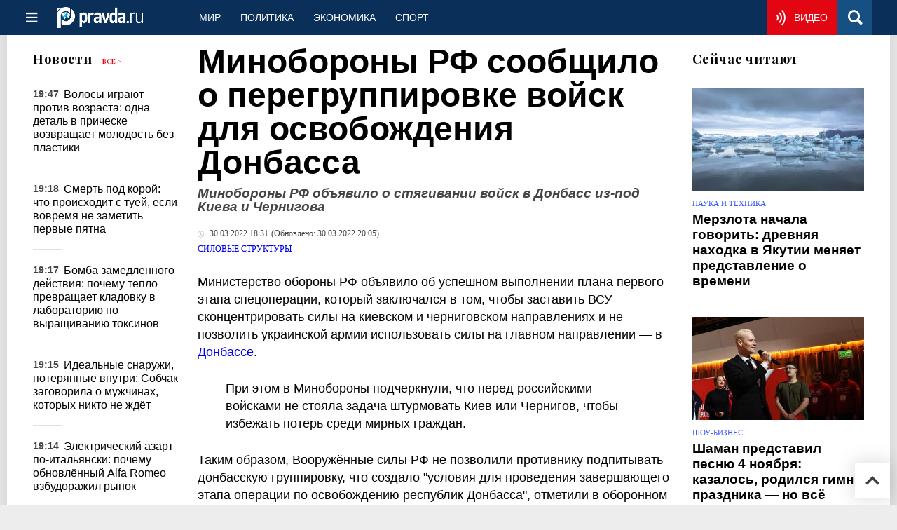

--- FILE ---
content_type: text/html
request_url: https://military.pravda.ru/news/1694584-minoborony/
body_size: 25673
content:
<!DOCTYPE html>
<html lang="ru" class="no-js" prefix="og: https://ogp.me/ns# fb: https://ogp.me/ns/fb# article: https://ogp.me/ns/article# profile: https://ogp.me/ns/profile# video: https://ogp.me/ns/video#">
    <head>
        <meta charset="utf-8">
        <meta name="viewport" content="width=device-width, initial-scale=1">
        <meta name="theme-color" content="#0a305a">
        <meta http-equiv="X-UA-Compatible" content="IE=edge">
        <meta name="msvalidate.01" content="13A7C501677A3DFC5E4A9747C802BFD9">
        <meta name="verify-v1" content="wFXlfD8ory0rg75F2j4lTejg4irxSLwX500ilHKJwlY=">
        <meta name="pmail-verification" content="f782bbafa506f1851028f28c1987e76b">
        <meta name="yandex-verification" content="7367d7d828b17c1c">
        <meta name="y_key" content="0594f1f446fc2d3d">
        <meta name="google-site-verification" content="googled52d3af475e970bc">
                    <meta name="robots" content="max-image-preview:large">
                <meta name="HandheldFriendly" content="true">
        <meta name="MobileOptimized" content="width">
                        <meta name="p:domain_verify" content="994f40be6235d4ac25637a1b4455c522">
                <link rel="alternate" type="application/rss+xml" title="Аналитика и новости Правда.ру"
      href="https://www.pravda.ru/export.xml"/>
<link rel="alternate" type="application/rss+xml" title="Силовые структуры" href="https://www.pravda.ru/military/export.xml">
                        <link rel="alternate" href="https://www.pravda.ru/" hreflang="x-default">
        <link rel="alternate" href="https://www.pravda.ru/" hreflang="ru-ru">
        <link rel="alternate" href="https://english.pravda.ru" hreflang="en-us">
        <link rel="alternate" href="https://deutsch.pravda.ru/" hreflang="de-de">
        <link rel="alternate" href="https://port.pravda.ru" hreflang="pt-br">
        <link rel="alternate" href="https://france.pravda.ru" hreflang="fr-fr">
        <link rel="alternate" href="https://es.pravda.ru/" hreflang="es-es">
                <title>Минобороны РФ сообщило о перегруппировке войск для освобождения Донбасса</title>
                        <link rel="canonical" href="https://military.pravda.ru/news/1694584-minoborony/">
                                <link rel="image_src" href="https://img.pravda.ru/image/preview/article/5/8/4/1694584_amp.jpeg">
                                <meta name="twitter:site" content="@PravdaRu">
                                <meta name="twitter:creator" content="@PravdaRu">
                                <meta name="title" content="Минобороны РФ сообщило о перегруппировке войск для освобождения Донбасса">
                                <meta name="twitter:title" content="Минобороны РФ сообщило о перегруппировке войск для освобождения Донбасса">
                                <meta name="description" content="Министерство обороны РФ объявило об успешном выполнении плана первого этапа спецоперации, который заключался в том, чтобы заставить ВСУ сконцентрировать силы на">
                                <meta name="twitter:description" content="Министерство обороны РФ объявило об успешном выполнении плана первого этапа спецоперации, который заключался в том, чтобы заставить ВСУ сконцентрировать силы на">
                                <meta name="twitter:card" content="summary_large_image">
                                <meta name="image_src" content="https://img.pravda.ru/image/preview/article/5/8/4/1694584_amp.jpeg">
                                <meta name="twitter:image" content="https://img.pravda.ru/image/preview/article/5/8/4/1694584_amp.jpeg">
                                <meta name="author" content="Игорь Рябов">
                                <meta property="fb:app_id" content="218074068257314">
                                <meta property="og:site_name" content="Правда.Ру">
                                <meta property="fb:pages" content="1098265950253633,1681323735456183,108088759217229,1027076390673903,107581676342178,715318548633973,608023116045038,150939555488155,241186509901393,272899953559024,203377376374367,10150101036770125,512182562464920,332370149471">
                                <meta property="og:title" content="Минобороны РФ сообщило о перегруппировке войск для освобождения Донбасса">
                                <meta property="og:description" content="Министерство обороны РФ объявило об успешном выполнении плана первого этапа спецоперации, который заключался в том, чтобы заставить ВСУ сконцентрировать силы на">
                                <meta property="og:url" content="https://military.pravda.ru/news/1694584-minoborony/">
                                <meta property="og:image" content="https://img.pravda.ru/image/preview/article/5/8/4/1694584_amp.jpeg">
                                <meta property="og:image:width" content="1200">
                                <meta property="og:image:height" content="900">
                                <meta property="og:type" content="article">
                                <meta property="og:locale" content="ru-RU">
                                <meta property="article:published_time" content="2022-03-30T15:31:00Z">
                                <meta property="article:modified_time" content="2022-03-30T17:05:38Z">
                                <meta property="article:section" content="Силовые структуры">
                                <meta property="article:tag" content="киев">
                                <meta property="article:tag" content="украина">
                                <meta property="article:tag" content="донбасс">
                                <meta property="article:tag" content="всу">
                                <meta property="article:tag" content="спецоперация на украине">
                                <meta property="article:tag" content="чернигов">
                
        <link rel="shortcut icon" href="https://www.pravda.ru/favicon.ico">
        <link rel="apple-touch-icon" href="https://www.pravda.ru/pix/apple-touch-icon.png">
        
    <link rel="stylesheet" href="https://cdn.newsteam-hub.ru/pravda/css/new/000_reset.min.css" type="text/css">
    <link rel="stylesheet" href="https://cdn.newsteam-hub.ru/pravda/css/new/002_menu.min.css" type="text/css">
<link rel="preload" href="https://www.pravda.ru/css/new/004_global.min.css" as="style" onload="this.onload=null;this.rel='stylesheet'"><link rel="preload" href="https://www.pravda.ru/css/new/001_fonts.min.css" as="style" onload="this.onload=null;this.rel='stylesheet'"><link rel="preload" href="https://www.pravda.ru/css/new/000_icons.min.css" as="style" onload="this.onload=null;this.rel='stylesheet'"><link rel="preload" href="https://www.pravda.ru/css/new/005_news.min.css" as="style" onload="this.onload=null;this.rel='stylesheet'"><noscript>
                    <link rel="stylesheet" href="https://www.pravda.ru/css/new/004_global.min.css">
                    <link rel="stylesheet" href="https://www.pravda.ru/css/new/001_fonts.min.css">
                    <link rel="stylesheet" href="https://www.pravda.ru/css/new/000_icons.min.css">
                    <link rel="stylesheet" href="https://www.pravda.ru/css/new/005_news.min.css">
    </noscript>        		<!--noindex-->
    <!-- sf#396 -->
    <link rel="dns-prefetch" href="//fonts.googleapis.com">
<link rel="dns-prefetch" href="//fonts.gstatic.com">
<link rel="dns-prefetch" href="//img.pravda.ru">

<link rel="preconnect" href="https://fonts.googleapis.com">
<link rel="preconnect" href="https://fonts.gstatic.com" crossorigin>
<link rel="preconnect" href="https://img.pravda.ru">

<link rel="preload" href="/fonts/PlayfairDisplay-Bold.woff2" as="font" type="font/woff2" crossorigin>
<link rel="preload" href="/fonts/pravdaru-icons.woff" as="font" type="font/woff" crossorigin>
<link rel="modulepreload" href="https://cdn.newsteam-hub.ru/pravda/js/modules/base.min.js">
<link rel="modulepreload" href="https://cdn.newsteam-hub.ru/pravda/js/modules/utils.min.js">
<link rel="modulepreload" href="https://cdn.newsteam-hub.ru/pravda/js/002_main.min.js">

<script>
var adfoxBiddersMap = {
"otm": "2972230",
"betweenDigital": "3001501",
"myTarget": "3001621",
"Gnezdo": "3001632",
"buzzoola": "3268079",
"adriver": "3283630",
 "sape": "3372337",
"viqeo": "3373011",
"adfox_yandex_adplay-adv": "3200902"
};

 var userTimeout = 900;
  var adUnits = [];

if (window.innerWidth < 1024) {

	var adUnits = [
 {
    "code": "adfox_171330426036014095",
    "sizes": [
      [
        300,
        250
      ],
      [
        300,
        300
      ],
      [
        320,
        100
      ],
      [
        320,
        50
      ],
      [
        250,
        250
      ]
    ],
    "bids": [
      {
        "bidder": "otm",
        "params": {
          "placementId": "60651"
        }
      },
      {
        "bidder": "betweenDigital",
        "params": {
          "placementId": "4717287"
        }
      },
       {
        "bidder": "Gnezdo",
        "params": {
          "placementId": "369671"
        }
      },
     {
        "bidder": "myTarget",
        "params": {
          "placementId": "1352092"
        }
      },
     {
        "bidder": "buzzoola",
        "params": {
          "placementId": "1286664"
        }
      },
      {
        "bidder": "adriver",
        "params": {
          "placementId": "22:pravdaru_300x250_st_m"
        }
      }
    ]
  }
];	
}

window.YaHeaderBiddingSettings = {
   biddersMap: adfoxBiddersMap,
   adUnits: adUnits,
   timeout: userTimeout,
};
</script>

<script>
window.Ya || (window.Ya = {});
window.yaContextCb = window.yaContextCb || [];
window.Ya.adfoxCode || (window.Ya.adfoxCode = {});
window.Ya.adfoxCode.hbCallbacks || (window.Ya.adfoxCode.hbCallbacks = []);
</script>

<script>
var pravdaScrollOptions = {
  "yaCounters": [11268325]
};
</script>

<meta name="zen-verification" content="4keBm6WlsnVyqYPNyLMFoqFMHV87n9c31QXHroSI9GYXvp3CYtrm5CQFlk80II2S" />
    <!-- end of sf#396 -->
	<!--/noindex-->
        </head>
    <body class="pushable">
                <script type="application/ld+json">[{"@context":"https:\/\/schema.org","@type":"NewsArticle","mainEntityOfPage":{"@type":"WebPage","@id":"https:\/\/military.pravda.ru\/news\/1694584-minoborony\/"},"name":"Минобороны РФ объявило о стягивании войск в Донбасс из-под Киева и Чернигова","url":"https:\/\/military.pravda.ru\/news\/1694584-minoborony\/","headline":"Минобороны РФ объявило о стягивании войск в Донбасс из-под Киева и Чернигова","articleBody":"Министерство обороны РФ объявило об успешном выполнении плана первого этапа спецоперации, который заключался в том, чтобы заставить ВСУ сконцентрировать силы на киевском и черниговском направлениях и не позволить украинской армии использовать силы на главном направлении &amp;mdash; в Донбассе.\r\n\r\n\r\n\r\nПри этом в Минобороны подчеркнули, что перед российскими войсками не стояла задача штурмовать Киев или Чернигов, чтобы избежать потерь среди мирных граждан.\r\n\r\n\r\n\r\nТаким образом, Вооружённые силы РФ не позволили противнику подпитывать донбасскую группировку, что создало &quot;условия для проведения завершающего этапа операции по освобождению республик Донбасса&quot;, отметили в оборонном ведомстве.\r\n\r\nЗа время спецоперации армия России существенно продвинулась на донбасском направлении, где противник за восемь лет создал укрепления, уничтожила систему противовоздушной обороны Украины, её аэродромы, военные склады и центры подготовки наёмников.\r\n\r\nПо данным Минобороны, теперь российские войска перегруппировываются, чтобы активизировать наступление в Донбассе и завершить операцию по его полному освобождению.","genre":"Силовые структуры","articleSection":"Силовые структуры","keywords":"киев,украина,донбасс,всу,спецоперация на украине,чернигов","publisher":{"@context":"https:\/\/schema.org","@type":"NewsMediaOrganization","url":"https:\/\/www.pravda.ru\/","name":"Pravda.Ru","email":"home@pravda.ru","telephone":"+74996414169","sameAs":["https:\/\/ru.wikipedia.org\/wiki\/%D0%9F%D1%80%D0%B0%D0%B2%D0%B4%D0%B0.%D0%A0%D1%83","https:\/\/t.me\/pravdist","https:\/\/ok.ru\/pravdaru","https:\/\/vk.com\/pravda_ru"],"foundingDate":"1999-01-27","foundingLocation":"https:\/\/www.pravda.ru\/tags\/moskva","legalName":"ООО «ТехноМедиа»","logo":{"@type":"ImageObject","url":"https:\/\/www.pravda.ru\/pix\/logo600_60.png","width":600,"height":60},"image":"https:\/\/www.pravda.ru\/pix\/logo_512.png","address":{"@type":"PostalAddress","addressLocality":"Москва","addressRegion":"Москва","postalCode":"105066","streetAddress":"ул. Старая Басманная улица, 16\/1Бс5А","addressCountry":"RU"},"contactPoint":{"@type":"ContactPoint","email":"home@pravda.ru","url":"https:\/\/www.pravda.ru\/feedback.html"},"employees":"https:\/\/www.pravda.ru\/author\/","brand":"https:\/\/www.pravda.ru\/brands.html","ethicsPolicy":"https:\/\/www.pravda.ru\/ethicspolicy.html","masthead":"https:\/\/www.pravda.ru\/","missionCoveragePrioritiesPolicy":"https:\/\/www.pravda.ru\/missioncoverageprioritiespolicy.html","diversityPolicy":"https:\/\/www.pravda.ru\/diversitypolicy.html","correctionsPolicy":"https:\/\/www.pravda.ru\/correctionspolicy.html","verificationFactCheckingPolicy":"https:\/\/www.pravda.ru\/verificationfactcheckingpolicy.html","unnamedSourcesPolicy":"https:\/\/www.pravda.ru\/unnamedsourcespolicy.html","ownershipFundingInfo":"https:\/\/www.pravda.ru\/founders.html","publishingPrinciples":"https:\/\/www.pravda.ru\/principles.html"},"inLanguage":"ru-RU","isFamilyFriendly":true,"description":"Министерство обороны РФ объявило об успешном выполнении плана первого этапа спецоперации, который заключался в том, чтобы заставить ВСУ сконцентрировать силы на киевском и черниговском направлениях и не позволить украинской армии использовать силы на главном направлении — в Донбассе.","author":{"@type":"Person","name":"Игорь Рябов","url":"https:\/\/www.pravda.ru\/author\/igor_ryabov\/","disambiguatingDescription":"Игорь Рябов — журналист, корреспондент новостной службы Правды.Ру"},"editor":{"@type":"Person","name":"Людмила Черткова","url":"https:\/\/www.pravda.ru\/author\/lyudmila_chertkova\/","disambiguatingDescription":"Людмила Черткова — журналист, обозреватель, редактор, корреспондент новостной службы Правды.Ру."},"image":{"@type":"ImageObject","url":"https:\/\/img.pravda.ru\/image\/preview\/article\/5\/8\/4\/1694584_amp.jpeg","height":900,"width":1200},"dateCreated":"2022-03-30T15:31:32Z","datePublished":"2022-03-30T15:31:00Z","dateModified":"2022-03-30T17:05:38Z","about":[{"@context":"https:\/\/schema.org","@type":"Thing","name":"киев","url":"https:\/\/www.pravda.ru\/tags\/kiev\/"},{"@context":"https:\/\/schema.org","@type":"Thing","name":"украина","url":"https:\/\/www.pravda.ru\/tags\/ukraina\/"},{"@context":"https:\/\/schema.org","@type":"Thing","name":"донбасс","url":"https:\/\/www.pravda.ru\/tags\/donbass\/"},{"@context":"https:\/\/schema.org","@type":"Thing","name":"всу","url":"https:\/\/www.pravda.ru\/tags\/vsu\/"},{"@context":"https:\/\/schema.org","@type":"Thing","name":"спецоперация на украине","url":"https:\/\/www.pravda.ru\/tags\/specoperacija-na-ukraine\/"},{"@context":"https:\/\/schema.org","@type":"Thing","name":"чернигов","url":"https:\/\/www.pravda.ru\/tags\/chernigov\/"}]}]</script>
            
<!-- Меню левое для мобильной версии-->
<div class="left sidebar">
    <a href="https://www.pravda.ru/" class="logo">
        <i class="logo icon">

        </i>
    </a>
    <!--noindex-->
    <div class="vertical menu">
                <a href="https://www.pravda.ru/world/" class="item">Мир</a>
                <a href="https://www.pravda.ru/politics/" class="item">Политика</a>
                <a href="https://www.pravda.ru/economics/" class="item">Экономика</a>
                <a href="https://www.pravda.ru/realty/" class="item">Недвижимость</a>
                <a href="https://nasledie.pravda.ru/" class="item">Наследие</a>
                <a href="https://www.pravda.ru/society/" class="item">Общество</a>
                <a href="https://www.pravda.ru/districts/" class="item">Россия</a>
                <a href="https://www.pravda.ru/science/" class="item">Наука и техника</a>
                <a href="https://www.pravda.ru/culture/" class="item">Культура</a>
                <a href="https://www.pravda.ru/faith/" class="item">Религия</a>
                <a href="https://www.pravda.ru/travel/" class="item">Туризм</a>
                <a href="https://www.pravda.ru/photo/" class="item">Фото</a>
                <a href="https://www.pravda.ru/videochannel/" class="item">Правда ТВ</a>
            </div>
    <!--/noindex-->
</div>
<!-- Форма поиска -->
<div class="mobile topbar section">
    <div class="menu"><a id="mobile-navigation-trigger" data-target="body &gt; .left.sidebar" class="icon item">
        <i class="sandwich icon"></i></a><span class="item text logo" onclick="document.location.href = '/'"></span>
        <div class="right personal menu">
                        <a href="https://www.pravda.ru/videochannel/"  class="onair item" aria-label="Смотреть онлайн эфир"><i class="onair icon"></i></a>
                        <a href="/search/" class="search item" aria-label="Поиск по сайту">
                <i class="search icon"></i>
            </a>
        </div>
    </div>
</div>
<div class="pusher">
    <div class="page">
                                <!-- Blue bar -->
        <div class="topbar section">
            <div class="grid">
                <div class="four wide column">
                    <div id="main-navigation-trigger">
                        <div class="menu"><a href="#" class="item" aria-label="Открыть меню"><i class="sandwich icon"></i><span></span></a>
                        </div>
                        <div class="menu"><a href="#" class="item" aria-label="Закрыть меню"><i class="times icon"></i></a></div>
                    </div>
                    <div class="main logo">
                        <a href="https://www.pravda.ru/">
                            <img src="/pix/logo_white.png" alt="Правда.Ру" width="123" height="30" loading="lazy">
                        </a>
                    </div>
                </div>
                <div class="fifteen wide column">
                    <div id="sub-navigation" class="menu">
                        <div class="content">
                                <a href="https://www.pravda.ru/world/"
       class="item" >
        Мир    </a>
    <a href="https://www.pravda.ru/politics/"
       class="item" >
        Политика    </a>
    <a href="https://www.pravda.ru/economics/"
       class="item" >
        Экономика    </a>
    <a href="https://www.pravda.ru/sport/"
       class="item" >
        Спорт    </a>
                        </div>
                        <div class="right menu">
                                        <a href="https://www.pravda.ru/videochannel/" class="onair item live" aria-label="Смотреть онлайн эфир" >
            <i class="onair icon"></i>
            <span class="hover">Видео</span>
        </a>
                                </div>
                    </div>
                </div>
                <div class="one wide column">
                    <div class="personal menu">
                        <a href="/search/" data-target="#search-form" class="search item" aria-label="Поиск по сайту"><i class="search icon"></i></a>
                    </div>
                </div>
            </div>
        </div>
        <!--noindex--><div id="main-navigation" class="main navigation section"><div class="content"></div></div><!--/noindex-->

                            
        <div class="section news-scroll">
    <div class="equal height grid fixed-nav">
        <div class="fifteen wide column" id="content-column">
            <div class="section short-news">
                <div class="grid">
                    <div class="five wide computer only column">
                        <div class="sticky">
                            <div class="four wide hide on notebook column">
        <div class="relaxed grid">
            <div class="row">
                <div class="column">
                        <div class="header">
        <a href="https://www.pravda.ru/news/">Новости</a>
        <small><a href="https://www.pravda.ru/news/">Все &gt;</a></small>
    </div>
    <div class="news block red-tag">
        <div class="">
                                                                                <div
                        data-article-id="2305088"
                        class="article"
                >
                    <time data-increment="1" datetime="2025-11-08T16:47:00Z">
                        19:47                    </time>
                    <div class="title">
                        <a href="https://www.pravda.ru/news/beauty/2305088-youthful-curtain-bangs/">
                            Волосы играют против возраста: одна деталь в прическе возвращает молодость без пластики                        </a>
                    </div>
                </div>
                                                        <div
                        data-article-id="2304816"
                        class="article"
                >
                    <time data-increment="2" datetime="2025-11-08T16:18:00Z">
                        19:18                    </time>
                    <div class="title">
                        <a href="https://www.pravda.ru/news/gardening/2304816-thuja-diseases-treatment/">
                            Смерть под корой: что происходит с туей, если вовремя не заметить первые пятна                        </a>
                    </div>
                </div>
                                                        <div
                        data-article-id="2304895"
                        class="article"
                >
                    <time data-increment="3" datetime="2025-11-08T16:17:00Z">
                        19:17                    </time>
                    <div class="title">
                        <a href="https://www.pravda.ru/news/health/2304895-canned-food-storage/">
                            Бомба замедленного действия: почему тепло превращает кладовку в лабораторию по выращиванию токсинов                        </a>
                    </div>
                </div>
                                                        <div
                        data-article-id="2305059"
                        class="article"
                >
                    <time data-increment="4" datetime="2025-11-08T16:15:00Z">
                        19:15                    </time>
                    <div class="title">
                        <a href="https://www.pravda.ru/news/showbiz/2305059-modern-relationships-equality/">
                            Идеальные снаружи, потерянные внутри: Собчак заговорила о мужчинах, которых никто не ждёт                        </a>
                    </div>
                </div>
                                                        <div
                        data-article-id="2304781"
                        class="article"
                >
                    <time data-increment="5" datetime="2025-11-08T16:14:00Z">
                        19:14                    </time>
                    <div class="title">
                        <a href="https://www.pravda.ru/news/auto/2304781-alfa-romeo-tonale-restyling/">
                            Электрический азарт по-итальянски: почему обновлённый Alfa Romeo взбудоражил рынок                        </a>
                    </div>
                </div>
                                                        <div
                        data-article-id="2304757"
                        class="article"
                >
                    <time data-increment="6" datetime="2025-11-08T16:06:00Z">
                        19:06                    </time>
                    <div class="title">
                        <a href="https://www.pravda.ru/news/zoo/2304757-american-shorthair-cat/">
                            Мрамор в шерсти, золото в характере: порода котов, которые покорили Америку и диваны всего мира                        </a>
                    </div>
                </div>
                                                        <div
                        data-article-id="2305115"
                        class="article"
                >
                    <time data-increment="7" datetime="2025-11-08T16:06:00Z">
                        19:06                    </time>
                    <div class="title">
                        <a href="https://www.pravda.ru/news/recipes/2305115-poppy-seed-roll/">
                            Нежнейший рулет c маком, тающий во рту: как приготовить и удивить гостей                        </a>
                    </div>
                </div>
                                                        <div
                        data-article-id="2304866"
                        class="article"
                >
                    <time data-increment="8" datetime="2025-11-08T15:45:00Z">
                        18:45                    </time>
                    <div class="title">
                        <a href="https://www.pravda.ru/news/science/2304866-antarctic-bio-duck-sound/">
                            Голоса из бездны: учёные услышали под Антарктидой диалог, не похожий ни на что известное                        </a>
                    </div>
                </div>
                                                        <div
                        data-article-id="2305085"
                        class="article"
                >
                    <time data-increment="9" datetime="2025-11-08T15:42:00Z">
                        18:42                    </time>
                    <div class="title">
                        <a href="https://www.pravda.ru/news/beauty/2305085-aloe-vera-skin-care/">
                            Омоложение без косметолога: один домашний ингредиент делает кожу плотной и сияющей                        </a>
                    </div>
                </div>
                                </div>
    </div>
                    </div>
            </div>
    </div>
</div>
                        </div>
                    </div>
                    <div class="fifteen wide column" id="scrolling-news-list" >
                            <section
                                id="default-list-item"
                                 data-show-next-article-ids=""
                                 data-article-id="1694584"
                                 data-seotitle="Минобороны РФ объявило о стягивании войск в Донбасс из-под Киева и Чернигова"
                                 data-seourl="https://military.pravda.ru/news/1694584-minoborony/"
                                 data-seokeywords=""
                                 data-seodescription=""
                        >
                            
<div class="full article full-article" data-article-id="">
        <h1 class="title">
    Минобороны РФ сообщило о перегруппировке войск для освобождения Донбасса</h1>
<div class="second-title"> Минобороны РФ объявило о стягивании войск в Донбасс из-под Киева и Чернигова</div>

<style>     @media only screen and (max-width: 1260px) {
        .page .article .article-header {
            font-size: 1.7em;
        }
    }

    .article .article-header {
        margin: -0.2em 0 0;
        font-size: 3em;
        line-height: 1;
        margin-bottom: 20px;
    }

    .article div.second-title {
        margin: .5em 0 0;
        font-size: 1.2em;
        line-height: 1;
        font-weight: 600;
        font-style: italic;
        color: #444;
    }
</style>
    <div class="category">
                            <div class="meta">
                                <time datetime="2022-03-30T15:31:00Z" title="Опубликовано"><i class="time icon"></i>
                    30.03.2022 18:31                </time>
                <time class="modified" datetime="2022-03-30T17:05:38Z">(Обновлено:
                    30.03.2022 20:05)
                </time>
                            </div>
                <div class="breadcumbs" itemscope itemtype="https://schema.org/BreadcrumbList"><span itemprop="itemListElement" itemscope itemtype="https://schema.org/ListItem">                <a href="https://military.pravda.ru/" itemprop="item">
                <meta itemprop="position" content="0"><span itemprop="name">                Силовые структуры                </span>            </a>
            </span></div>    </div>


<style>
/* Вертикальное видео (портрет) */
.video-material.video-vertical .main-material-media .embed-container {
    max-width: 400px;
    margin: 1rem auto;
}
.video-material.video-vertical .main-material-media .embed-container video {
    width: 100%;
    max-width: 400px;
    aspect-ratio: 9/16;
    object-fit: cover;
}
@media only screen and (max-width: 768px) {
    .video-material.video-vertical .main-material-media .embed-container {
        max-width: 300px;
    }
    .video-material.video-vertical .main-material-media .embed-container video {
        max-width: 300px;
    }
}
@media only screen and (max-width: 480px) {
    .video-material.video-vertical .main-material-media .embed-container {
        max-width: 250px;
    }
    .video-material.video-vertical .main-material-media .embed-container video {
        max-width: 250px;
    }
}

</style>

<p class="lead">Министерство обороны РФ объявило об успешном выполнении плана первого этапа спецоперации, который заключался в том, чтобы заставить ВСУ сконцентрировать силы на киевском и черниговском направлениях и не позволить украинской армии использовать силы на главном направлении &mdash; в <a href="https://military.pravda.ru/news/1694575-pushilin/" title="Pravda.Ru">Донбассе</a>.</p><div class="main-material-media"></div>

<blockquote>

<p>При этом в Минобороны подчеркнули, что перед российскими войсками не стояла задача штурмовать Киев или Чернигов, чтобы избежать потерь среди мирных граждан.</p>

</blockquote>

<p>Таким образом, Вооружённые силы РФ не позволили противнику подпитывать донбасскую группировку, что создало "условия для проведения завершающего этапа операции по освобождению республик Донбасса", отметили в оборонном ведомстве.</p>

<p>За время спецоперации армия России существенно продвинулась на донбасском направлении, где противник за восемь лет создал укрепления, уничтожила систему противовоздушной обороны Украины, её аэродромы, военные склады и центры подготовки наёмников.</p>

<p>По данным Минобороны, теперь российские войска перегруппировываются, чтобы активизировать наступление в Донбассе и завершить операцию по его полному освобождению.</p>		<!--noindex-->
			<div class="staticFragment "
             id="div_sf_417"
             data-name="social_after_article_and_news_military"
             style="  ">
		<div id="sf_size_417" style="display: none;  "></div>
		<div class="page__subscribe-news news-subscribe">
    <div class="news-subscribe__body">
        <div class="news-subscribe__info">
            <a href="https://t.me/+QJZbWy8f7vDAUiFo" class="news-subscribe__icon" target="_blank" rel="nofollow" aria-label="Pravda Telegram">
                <svg width="34" height="33" viewBox="0 0 34 33" fill="none" xmlns="https://www.w3.org/2000/svg">
                    <path fill-rule="evenodd" clip-rule="evenodd"
                          d="M32.9876 1.37888L28.2778 29.669C28.2158 30.0254 28.0144 30.3042 27.689 30.5056C27.5186 30.5986 27.3327 30.6451 27.1158 30.6451C26.9763 30.6451 26.8369 30.6141 26.6665 30.5521L18.3158 27.1437L13.8538 32.5817C13.6369 32.8606 13.327 33 12.9552 33C12.8003 33 12.6608 32.969 12.5524 32.9225C12.32 32.8296 12.1341 32.6901 11.9947 32.4887C11.8552 32.2873 11.7777 32.0549 11.7777 31.8225L11.7777 25.393L27.7045 5.88733L8.01296 22.9296L0.731271 19.9394C0.281975 19.769 0.0495804 19.4437 0.00310154 18.9324C-0.0278843 18.4366 0.173524 18.0803 0.591834 17.8479L31.2369 0.170425C31.4228 0.0619746 31.6242 2.76468e-06 31.8256 2.78229e-06C32.0735 2.80396e-06 32.2904 0.0619746 32.4918 0.201411C32.8947 0.495778 33.0651 0.883101 32.9876 1.37888Z"
                          fill="white"/>
                </svg>
            </a>
            <div class="news-subscribe__text">
                <span>Военные новости</span>
                <span>Присоединяйся к Pravda.Ru</span>
            </div>
        </div>
        <div class="news-subscribe__items">
             <span>
                <svg width="17" height="12" viewBox="0 0 17 12" fill="none"
                     xmlns="https://www.w3.org/2000/svg">
                   <path
                           d="M16.5657 6.56569C16.8781 6.25327 16.8781 5.74674 16.5657 5.43432L11.4745 0.343147C11.1621 0.0307274 10.6556 0.0307274 10.3431 0.343147C10.0307 0.655566 10.0307 1.1621 10.3431 1.47452L14.8686 6L10.3431 10.5255C10.0307 10.8379 10.0307 11.3444 10.3431 11.6569C10.6556 11.9693 11.1621 11.9693 11.4745 11.6569L16.5657 6.56569ZM-6.99382e-08 6.8L16 6.8L16 5.2L6.99382e-08 5.2L-6.99382e-08 6.8Z"
                           fill="white"/>
                </svg>
             </span>

            <a target="_blank" href="https://t.me/+M8Yq5uFrlzU1NmYy" rel="nofollow">
                <svg width="39" height="26" viewBox="0 0 31 26" fill="none" xmlns="https://www.w3.org/2000/svg">
                    <path fill-rule="evenodd" clip-rule="evenodd" d="M30.7228 1.43165L23.1296 24.36C23.0318 24.6485 22.828 24.8543 22.5311 24.9797C22.3773 25.0349 22.2166 25.0494 22.0361 25.0213C21.9201 25.0031 21.8081 24.9592 21.6744 24.8855L15.1698 20.9648L10.7513 24.9103C10.5346 25.1142 10.2587 25.1899 9.94939 25.1417C9.8205 25.1215 9.70852 25.0776 9.62433 25.0249C9.44307 24.9173 9.30651 24.7772 9.21667 24.5915C9.12683 24.4058 9.09257 24.2023 9.12275 24.009L9.95795 18.659L25.7419 4.49695L7.14584 16.1202L1.47628 12.6864C1.12462 12.4863 0.973547 12.1854 1.00129 11.7539C1.03991 11.3374 1.25376 11.067 1.63196 10.928L29.4233 0.198731C29.5921 0.132636 29.7677 0.107228 29.9352 0.133386C30.1415 0.165581 30.3139 0.245317 30.4633 0.387499C30.7602 0.684756 30.8517 1.02918 30.7228 1.43165Z"
                          fill="white"></path>
                </svg>
            </a>
            <a target="_blank" href="https://vk.com/safetymoscow" rel="nofollow">
                <svg width="39" height="23" viewBox="0 0 39 23" fill="none"
                     xmlns="https://www.w3.org/2000/svg">
                    <path fill-rule="evenodd" clip-rule="evenodd"
                          d="M21.3526 22.3329C21.3526 22.3329 22.0354 22.2538 22.3768 21.8898C22.6871 21.5417 22.6871 20.9087 22.6871 20.9087C22.6871 20.9087 22.6406 17.8863 24.0371 17.4433C25.4181 17.0002 27.1871 20.3549 29.0647 21.6525C30.4768 22.6336 31.563 22.412 31.563 22.412L36.5751 22.3487C36.5751 22.3487 39.1975 22.1905 37.9561 20.1175C37.8475 19.9435 37.2268 18.5826 34.232 15.7976C31.0819 12.8701 31.5009 13.3448 35.3026 8.29696C37.6147 5.21127 38.5302 3.34403 38.2509 2.53701C37.9716 1.76163 36.2802 1.96734 36.2802 1.96734L30.6319 1.99899C30.6319 1.99899 30.213 1.93569 29.9026 2.12558C29.5923 2.29965 29.4061 2.7269 29.4061 2.7269C29.4061 2.7269 28.5061 5.11633 27.3268 7.14181C24.813 11.4143 23.8043 11.6358 23.4009 11.3827C22.4078 10.7497 22.6561 8.88245 22.6561 7.55323C22.6561 3.40733 23.2923 1.68251 21.4302 1.23944C20.8095 1.09702 20.3595 0.98625 18.7923 0.970426C16.775 0.954602 15.0681 0.970426 14.1061 1.44515C13.4699 1.76163 12.9733 2.47371 13.2681 2.50536C13.6405 2.56866 14.494 2.74272 14.944 3.34403C15.5181 4.13524 15.5026 5.90753 15.5026 5.90753C15.5026 5.90753 15.8285 10.7813 14.7268 11.3827C13.9509 11.8099 12.9112 10.9554 10.6767 7.07851C9.52847 5.08468 8.6595 2.90096 8.6595 2.90096C8.6595 2.90096 8.48881 2.48954 8.19398 2.268C7.82157 1.99899 7.32501 1.91987 7.32501 1.91987L1.95604 1.95152C1.95604 1.95152 1.14914 1.96734 0.854315 2.33129C0.590521 2.64778 0.838797 3.28074 0.838797 3.28074C0.838797 3.28074 5.04398 13.1233 9.80778 18.0762C14.1681 22.6177 19.1181 22.3171 19.1181 22.3171H21.3526V22.3329Z"
                          fill="white"/>
                </svg>
            </a>
            <a target="_blank" href="https://twitter.com/PravdaRu" rel="nofollow">
                <svg width="32" height="26" viewBox="0 0 32 26" fill="none"
                     xmlns="https://www.w3.org/2000/svg">
                    <path
                            d="M30.9064 3.97924C29.862 4.40764 28.7486 4.6969 27.5845 4.83604C28.8175 4.10374 29.7786 2.965 30.2826 1.60292C30.3153 1.5187 30.221 1.43815 30.1412 1.48575C28.9771 2.14116 27.7042 2.62082 26.3479 2.88445C25.1947 1.6615 23.5519 0.899902 21.7278 0.899902C18.2355 0.899902 15.3995 3.71561 15.3995 7.1904C15.3995 7.6847 15.4576 8.16437 15.5627 8.62572C10.3225 8.36209 5.66967 5.87591 2.55089 2.09356C2.53639 2.07525 2.50375 2.07525 2.49287 2.09722C1.96703 3.01626 1.66241 4.08177 1.66241 5.21684C1.66241 7.34785 2.73222 9.23719 4.36777 10.3759C4.4004 10.3979 4.38227 10.4492 4.34238 10.4455C3.37773 10.3942 2.46386 10.1269 1.66241 9.69122C1.64065 9.68024 1.61164 9.69488 1.61526 9.72051C1.62977 9.99879 1.72043 11.2291 2.04319 12.0236C2.84101 13.9862 4.55997 15.4874 6.69235 15.9121C6.15925 16.0513 5.59714 16.1355 5.02053 16.1355C4.63612 16.1355 4.25898 16.0989 3.88545 16.0293C3.86006 16.0257 3.8383 16.0513 3.84555 16.0769C4.66151 18.5118 6.93169 20.2913 9.63342 20.3829C9.66969 20.3829 9.68419 20.4305 9.65518 20.4524C7.50105 22.1038 4.81019 23.0814 1.87999 23.0814C1.36866 23.0814 0.871829 23.0521 0.375 22.9935C3.17465 24.7767 6.50376 25.8166 10.0759 25.8166C15.0006 25.8166 18.9789 24.103 21.9309 21.496C24.9118 18.8633 26.8447 15.3263 27.6498 11.7197C27.9327 10.4528 28.0814 9.17128 28.0814 7.9227C28.0814 7.65175 28.0741 7.3808 28.0596 7.10985C29.2056 6.286 30.2101 5.27908 31.0224 4.13303C31.0805 4.04515 30.9971 3.94263 30.9064 3.97924Z"
                            fill="white"/>
                </svg>
            </a>
            <a target="_blank" href="https://dzen.ru/pravda.ru?favid=1091" rel="nofollow">
                <svg width="28" height="28" viewBox="0 0 28 28" fill="none"
                     xmlns="https://www.w3.org/2000/svg">
                    <path fill-rule="evenodd" clip-rule="evenodd"
                          d="M21.4368 14.503C23.3797 14.2746 25.3364 14.221 27.292 14.1694C27.2478 17.9444 25.5478 21.6658 22.6791 24.1257C20.3133 26.2183 17.1795 27.3883 14.0278 27.4314C14.1172 25.0347 14.1141 22.6127 14.5927 20.2528C14.9157 18.6157 15.7636 17.0512 17.1174 16.0475C18.3482 15.0806 19.9135 14.7029 21.4368 14.503Z"
                          fill="white"/>
                    <path fill-rule="evenodd" clip-rule="evenodd"
                          d="M0.461426 14.165C2.79046 14.2524 5.13843 14.2545 7.43485 14.6869C8.97387 14.9804 10.4834 15.6685 11.5259 16.8679C12.782 18.2336 13.2343 20.1137 13.4289 21.9108C13.6256 23.7446 13.6709 25.5911 13.7235 27.4344C9.9564 27.3881 6.23667 25.691 3.77614 22.8314C1.6859 20.4567 0.507712 17.3235 0.461426 14.165Z"
                          fill="white"/>
                    <path fill-rule="evenodd" clip-rule="evenodd"
                          d="M14.0264 0.602295C17.8618 0.642276 21.6467 2.40774 24.1083 5.35578C26.1176 7.70833 27.2453 10.7774 27.2894 13.8675C25.0309 13.7854 22.7555 13.7759 20.5233 13.3866C18.9401 13.112 17.3705 12.4502 16.286 11.2329C15.1709 10.0588 14.6565 8.45849 14.4251 6.88767C14.1231 4.80552 14.0958 2.69812 14.0264 0.602295Z"
                          fill="white"/>
                    <path fill-rule="evenodd" clip-rule="evenodd"
                          d="M6.22694 3.01156C8.40344 1.46494 11.0628 0.653756 13.7242 0.600098C13.6169 3.16728 13.6632 5.77865 13.0342 8.28796C12.5913 10.1008 11.3794 11.7168 9.71734 12.5817C8.11941 13.3855 6.30584 13.5686 4.54697 13.6948C3.18573 13.779 1.82134 13.8453 0.458008 13.8537C0.506398 9.58943 2.69868 5.41672 6.22694 3.01156Z"
                          fill="white"/>
                </svg>
            </a>
            <a target="_blank" href="https://ok.ru/weaponrus" rel="nofollow">
                <svg width="17" height="28" viewBox="0 0 17 28" fill="none"
                     xmlns="https://www.w3.org/2000/svg">
                    <path
                            d="M8.46627 14.4233C12.2785 14.4233 15.3779 11.324 15.3779 7.51331C15.3795 3.70103 12.2802 0.600098 8.46627 0.600098C4.65562 0.600098 1.55469 3.70103 1.55469 7.51331C1.55469 11.324 4.65562 14.4233 8.46627 14.4233ZM8.46627 4.65166C10.0452 4.65166 11.3279 5.93598 11.3279 7.51331C11.3279 9.09063 10.0452 10.375 8.46627 10.375C6.88895 10.375 5.60462 9.09063 5.60462 7.51331C5.60462 5.93435 6.89057 4.65166 8.46627 4.65166Z"
                            fill="white"/>
                    <path
                            d="M11.2628 20.062C12.6692 19.7413 14.0268 19.1846 15.2769 18.4C16.2227 17.8042 16.5075 16.5525 15.9118 15.6067C15.316 14.6593 14.0675 14.3745 13.1185 14.9702C10.2878 16.751 6.64151 16.7494 3.81242 14.9702C2.86505 14.3745 1.61491 14.6593 1.02076 15.6067C0.424994 16.5541 0.708229 17.8026 1.6556 18.4C2.90574 19.1846 4.26169 19.7413 5.66972 20.062L1.80536 23.9263C1.01588 24.7174 1.01588 25.9985 1.80536 26.7896C2.20091 27.1852 2.71855 27.3821 3.23618 27.3821C3.75545 27.3821 4.27308 27.1835 4.66863 26.7896L8.46463 22.992L12.2639 26.7896C13.0534 27.5807 14.3361 27.5807 15.1272 26.7896C15.9183 25.9985 15.9183 24.7158 15.1272 23.9263L11.2628 20.062Z"
                            fill="white"/>
                </svg>
            </a>
        </div>
    </div>
</div>

<style>
    .news-subscribe {
        background: #0a305a
    }

    .news-subscribe__body {
        display: -webkit-box;
        display: -ms-flexbox;
        display: flex;
        -webkit-box-align: center;
        -ms-flex-align: center;
        align-items: center
    }

    .news-subscribe__info {
        display: -webkit-box;
        display: -ms-flexbox;
        display: flex;
        -webkit-box-align: center;
        -ms-flex-align: center;
        align-items: center;
        border-right: 2px solid #fff;
        padding: 15px 30px
    }

    .news-subscribe__text {
        font-size: 18px;
        letter-spacing: .02em;
        color: #fff;
        display: -webkit-box;
        display: -ms-flexbox;
        display: flex;
        -webkit-box-orient: vertical;
        -webkit-box-direction: normal;
        -ms-flex-direction: column;
        flex-direction: column
    }

    .news-subscribe__text span:first-child {
        font-weight: 700
    }

    .news-subscribe__text span {
        font-weight: 400;
        display: block
    }

    .news-subscribe__icon {
        margin: 0 30px 0 0;
        -webkit-transition: all .3s ease 0s;
        -o-transition: all .3s ease 0s;
        transition: all .3s ease 0s;
        display: -webkit-box;
        display: -ms-flexbox;
        display: flex;
        -webkit-box-pack: center;
        -ms-flex-pack: center;
        justify-content: center;
        -webkit-box-align: center;
        -ms-flex-align: center;
        align-items: center
    }

    @media(any-hover: hover) {
        .news-subscribe__icon:hover {
            -webkit-transform:scale(1.3);
            -ms-transform: scale(1.3);
            transform: scale(1.3)
        }
    }

    .news-subscribe__items {
        -webkit-box-flex: 1;
        -ms-flex: 1 1 auto;
        flex: 1 1 auto;
        display: -webkit-box;
        display: -ms-flexbox;
        display: flex;
        -webkit-box-align: center;
        -ms-flex-align: center;
        align-items: center;
        -webkit-box-pack: justify;
        -ms-flex-pack: justify;
        justify-content: space-between;
        padding: 0 30px
    }

    .news-subscribe__items span {
        display: -webkit-box;
        display: -ms-flexbox;
        display: flex;
        -webkit-box-pack: center;
        -ms-flex-pack: center;
        justify-content: center;
        -webkit-box-align: center;
        -ms-flex-align: center;
        align-items: center
    }

    .news-subscribe__items a {
        display: -webkit-box;
        display: -ms-flexbox;
        display: flex;
        -webkit-box-pack: center;
        -ms-flex-pack: center;
        justify-content: center;
        -webkit-box-align: center;
        -ms-flex-align: center;
        align-items: center;
        -webkit-transition: all .3s ease 0s;
        -o-transition: all .3s ease 0s;
        transition: all .3s ease 0s
    }

    @media(any-hover: hover) {
        .news-subscribe__items a:hover {
            -webkit-transform:scale(1.3);
            -ms-transform: scale(1.3);
            transform: scale(1.3)
        }
    }

    @media only screen and (max-width: 1024px) {
        .news-subscribe__info {
            padding: 15px 10px;
        }
        .news-subscribe__items {
            padding: 0 10px;
        }
    }

    @media only screen and (max-width: 767px) {
        .news-subscribe__body {
            flex-direction: column;
        }
        .news-subscribe__icon {
            display: none;
        }
        .news-subscribe__items span.arrow {
            display: none;
        }

        .news-subscribe__info {
            border-right: 0;
            text-align: center;
        }

        .news-subscribe__items {
            padding: 0 50px 20px;
            flex-direction: row;
            width: 100%;
        }
    }

</style>		</div>
		<!--/noindex-->
<div class="authors-block">
<div class="author-row">
	<small class="author-avatar" style="background-image:url(https://img.pravda.ru/image/preview/adminAlias/2871_m.jpeg);"></small>
	<div class="source">
		<span>Автор</span> <a href="https://www.pravda.ru/author/igor_ryabov/">Игорь Рябов</a>
		<div class="author-desc">Игорь Рябов — журналист, корреспондент новостной службы Правды.Ру				</div>
	</div>
</div>
<div class="author-row">
	<small class="author-avatar" style="background-image:url(https://img.pravda.ru/image/preview/adminAlias/2829_m.jpeg);"></small>
	<div class="source">
		<span>Редактор</span> <a href="https://www.pravda.ru/author/lyudmila_chertkova/">Людмила Черткова</a>
		<div class="author-desc">Людмила Черткова — журналист, обозреватель, редактор, корреспондент новостной службы Правды.Ру.				</div>
	</div>
</div>
</div>            <div class="section subscribe-block">
            <div class="grid">
                <div class="ten wide column">
                    <div class="content">
                        <div class="tag list">
                                                                                    <a href="https://www.pravda.ru/tags/vsu/"
                               class="small rounded bordered button">
                                всу                            </a>
                                                        <a href="https://www.pravda.ru/tags/kiev/"
                               class="small rounded bordered button">
                                киев                            </a>
                                                        <a href="https://www.pravda.ru/tags/donbass/"
                               class="small rounded bordered button">
                                донбасс                            </a>
                                                        <a href="https://www.pravda.ru/tags/ukraina/"
                               class="small rounded bordered button">
                                украина                            </a>
                                                        <a href="https://www.pravda.ru/tags/chernigov/"
                               class="small rounded bordered button">
                                чернигов                            </a>
                                                    </div>
                    </div>
                </div>
                <div class="ten wide column">
                    <div class="content center-content">
                        <div class="social links" id="social_share">
                            <div class="social links ya-share"
                                 data-article-href="https://military.pravda.ru/news/1694584-minoborony/"
                                 id="ya_share">
                            </div>
                        </div>
                    </div>
                </div>
            </div>
        </div>
    </div>
                                                        		<!--noindex-->
			<div class="staticFragment "
             id="div_sf_469"
             data-name="short_news_list_0"
             style=" height: 400px; ">
		<div id="sf_size_469" style="display: none;  height: 400px;"></div>
		<div style="height:360px; overflow:hidden;">
<!--Тип баннера: HB Pravda short_list_0-->
<div id="adfox_172140327242124095"></div>
<script>
if (window.innerWidth <= 1023) {
		window.Ya.adfoxCode.hbCallbacks.push(function() {
			window.Ya.headerBidding.pushAdUnits([
				{
				  code: 'adfox_172140327242124095',
				  sizes: [[300, 300],[300, 360],[300, 250],[320, 100],[250, 250]],
				  bids: [
{ bidder: 'betweenDigital', params: { placementId: '4757170' } },
{ bidder: 'myTarget', params: { placementId: '1723402' } },
{ bidder: 'Gnezdo', params: { placementId: '367808' } },
{ bidder: 'sape', params: { placementId: '858013' } },
{ bidder: 'adriver', params: { placementId: '22:pravdaru_300x300_m_short_list_0' } },
{ bidder: 'buzzoola', params: { placementId: '1267319' } }
				  ]
				}
			]);
    window.yaContextCb.push(()=>{
    Ya.adfoxCode.createAdaptive({
            ownerId: 164130,
            containerId: 'adfox_172140327242124095',
            params: {
                pp: 'g',
                ps: 'nld',
                p2: 'ipfi',
                puid1: '',
                puid2: ''
      }, lazyLoad: {fetchMargin: 100, mobileScaling: 2}
}, ['tablet', 'phone'], {
            tabletWidth: 1023,
            phoneWidth: 639,
            isAutoReloads: false
        })
  });
});
}
</script>

<!--Тип баннера: Pravda short_list_0D-->
<div id="adfox_173291357083644095"></div>
<script>
if (window.screen.width >= 1024) {
window.Ya.adfoxCode.hbCallbacks.push(function() {
    window.Ya.headerBidding.pushAdUnits([
        {
          code: 'adfox_173291357083644095',
          sizes: [[600, 300],[530, 400],[400, 256],[640, 360], [728, 90]],
          bids: [
{ bidder: 'betweenDigital', params: { placementId: '4818649' } },
{ bidder: 'myTarget', params: { placementId: '1753806' } },
{ bidder: 'Gnezdo', params: { placementId: '354850' } },
{ bidder: 'sape', params: { placementId: '858013' } },
{ bidder: 'adriver', params: { placementId: '22:pravdaru_728x90_short_list_0D' } },
{ bidder: 'buzzoola', params: { placementId: '1286688' } }
          ]
        }
    ]);
    window.yaContextCb.push(()=>{
        Ya.adfoxCode.createAdaptive({
            ownerId: 164130,
            containerId: 'adfox_173291357083644095',
            params: {
                pp: 'g',
                ps: 'nld',
                p2: 'jbqs',
                insertAfter: 'adfox_173291357083644095',
                insertPosition: '0',
                stick: false,
                stickTo: 'auto',
                stickyColorScheme: 'light'
            }
        }, ['desktop', 'tablet', 'phone'], {
            tabletWidth: 830,
            phoneWidth: 480,
            isAutoReloads: false
        })
    });
});
}
</script>
</div>		</div>
		<!--/noindex-->
                        </section>
                    </div>
                </div>
            </div>
        </div>
        <div class="four wide hide on notebook column">
    <div class="relaxed grid">
                                        <div class="row">
            <div class="column">
                        <div class="header">Сейчас читают</div>
                        <div class="article">
                                    <a href="https://www.pravda.ru/news/science/2304273-frozen-bodies-mystery/" class="thumb">
                        <img src="https://img.pravda.ru/image/preview/article/2/7/3/2304273_m.jpeg" alt="Мерзлота начала говорить: древняя находка в Якутии меняет представление о времени">
                    </a>
                                <div class="category">
                    <a href="https://www.pravda.ru/science/">Наука и техника</a>
                </div>
                <div class="title">
                    <a href="https://www.pravda.ru/news/science/2304273-frozen-bodies-mystery/">Мерзлота начала говорить: древняя находка в Якутии меняет представление о времени</a>
                                    </div>
            </div>
                    <div class="article">
                                    <a href="https://www.pravda.ru/news/showbiz/2303590-shaman-new-patriotic-song/" class="thumb">
                        <img src="https://img.pravda.ru/image/preview/article/5/9/0/2303590_m.jpeg" alt="Шаман представил песню 4 ноября: казалось, родился гимн праздника — но всё оказалось иначе">
                    </a>
                                <div class="category">
                    <a href="https://www.pravda.ru/showbiz/">Шоу-бизнес</a>
                </div>
                <div class="title">
                    <a href="https://www.pravda.ru/news/showbiz/2303590-shaman-new-patriotic-song/">Шаман представил песню 4 ноября: казалось, родился гимн праздника — но всё оказалось иначе</a>
                                    </div>
            </div>
                    <div class="article">
                                    <a href="https://www.pravda.ru/news/zoo/2303204-best-dogs-for-seniors/" class="thumb">
                        <img src="https://img.pravda.ru/image/preview/article/2/0/4/2303204_m.jpeg" alt="Верные и спокойные: пять пород собак, которые подарят тепло и верность пожилым людям">
                    </a>
                                <div class="category">
                    <a href="https://www.pravda.ru/zoo/">Домашние животные</a>
                </div>
                <div class="title">
                    <a href="https://www.pravda.ru/news/zoo/2303204-best-dogs-for-seniors/">Верные и спокойные: пять пород собак, которые подарят тепло и верность пожилым людям</a>
                                    </div>
            </div>
                    </div>
        </div>
                <div class="sticky">
                                        <div class="row">
                    <div class="column">
                        <div class="vertical rectangle special block">
                            		<!--noindex-->
			<div class="staticFragment "
             id="div_sf_445"
             data-name="short_news_item_right_240x400_2"
             style="  ">
		<div id="sf_size_445" style="display: none;  "></div>
		<div id="adfox_172001522910162061"  style="min-height:600px" class="lazyBlock" data-function="load_adfox_172001522910162061" data-device="desktop"></div>
<script>

if (window.innerWidth > 1023) {
		window.Ya.adfoxCode.hbCallbacks.push(function() {
			window.Ya.headerBidding.pushAdUnits([
				{
				  code: 'adfox_172001522910162061',
				  sizes: [[240, 400],[240, 600]],
				  bids: [
					{ bidder: 'otm', params: { placementId: '60653' } },
					{ bidder: 'betweenDigital', params: { placementId: '4753676' } },
					{ bidder: 'myTarget', params: { placementId: '1352146' } },
					{ bidder: 'Gnezdo', params: { placementId: '354443' } },
	                                { bidder: 'sparrow', params: { placementId: '107479' } },
					{ bidder: 'buzzoola', params: { placementId: '1286687' } }
				  ]
				}
			]);
});
}

function load_adfox_172001522910162061() {
 window.yaContextCb.push(()=>{
        Ya.adfoxCode.createAdaptive({
            ownerId: 164130,
            containerId: 'adfox_172001522910162061',
            params: {
                pp: 'h',
                ps: 'nld',
                p2: 'ilqf'
            }
        }, ['desktop'], {
            tabletWidth: 1023,
            phoneWidth: 480,
            isAutoReloads: false
        })
    })
  setTimeout(() => {window.yaContextCb.push(()=>{ Ya.adfoxCode.reload('adfox_172001522910162061') }, 30000);})
}
</script>		</div>
		<!--/noindex-->
                        </div>
                    </div>
                </div>
                    </div>
    </div>
</div>
    </div>
</div>
<div id="stop-scrolling-news" data-loading="0"></div>
<div class="section popular lazyImages">
    <div class="header">
        Популярное    </div>
    <div class="two column grid">
        <div class="primary column">
                <div class="divided equal height grid">
        <div class="twelve wide column">
            <div class="featured article">
                <div class="title">
                    <a href="https://www.pravda.ru/news/sport/2304322-stair-workout-routine/">Обычная лестница оказалась мощнее беговой дорожки: эффект видно через неделю</a>
                </div>
                <p>Забудьте о спортзале. Лестница — ваш бесплатный тренажёр. 7 эффективных упражнений прокачают всё тело, улучшат кардио и укрепят здоровье. Проверьте.</p>
                <a href="https://www.pravda.ru/news/sport/2304322-stair-workout-routine/" class="thumb">
                    <img data-src="https://img.pravda.ru/image/preview/article/3/2/2/2304322_m.jpeg"
                         alt="Обычная лестница оказалась мощнее беговой дорожки: эффект видно через неделю" loading="lazy">
                </a>
            </div>
        </div>
        <div class="eight wide column">
            <div class="vertically divided grid">
                                    <div class="one column row">
                        <div class="column">
                            <div class="article">
                                                                    <a href="https://www.pravda.ru/news/science/2304273-frozen-bodies-mystery/"
                                       class="thumb"><img data-src="https://img.pravda.ru/image/preview/article/2/7/3/2304273.jpeg"
                                                          alt="Мерзлота начала говорить: древняя находка в Якутии меняет представление о времени" loading="lazy"></a>
                                                                <div class="title">
                                    <a href="https://www.pravda.ru/news/science/2304273-frozen-bodies-mystery/">Мерзлота начала говорить: древняя находка в Якутии меняет представление о времени</a>
                                </div>
                            </div>
                        </div>
                    </div>
                                        <div class="one column row">
                        <div class="column">
                            <div class="article">
                                                                <div class="title">
                                    <a href="https://www.pravda.ru/news/zoo/2303769-dog-trauma-recovery/">Собаки помнят боль, но умеют прощать: история, которую должен знать каждый хозяин</a>
                                </div>
                            </div>
                        </div>
                    </div>
                                        <div class="one column row">
                        <div class="column">
                            <div class="article">
                                                                <div class="title">
                                    <a href="https://www.pravda.ru/news/beauty/2304379-plus-size-fashion-2026/">Стиль 2026 для пышных фигур: сочетания, которые ломают правила и привлекают взгляды</a>
                                </div>
                            </div>
                        </div>
                    </div>
                                </div>
        </div>
    </div>
            </div>
        <div class="hide on tablet column">
            <div class="equal height grid">
                <div class="twelve wide authors column">
                            <a href="https://www.pravda.ru/world/2304800-czech-republic-policy-change/"
           class=" red author article">
            <span class="title">Антиукраинский курс Чехии после выборов в парламент набирает ход</span>
            <span class="author link">Любовь Степушова</span>
        </a>
                <a href="https://www.pravda.ru/auto/2304761-ikarus-bus-collapse/"
           class=" teal author article">
            <span class="title">Икарус: как исчезнувший автобусный гигант потерял своё великолепие</span>
            <span class="author link">Сергей Милешкин</span>
        </a>
                <a href="https://nasledie.pravda.ru/2304498-october-revolution-facts/"
           class=" green author article">
            <span class="title">Праздник 7 ноября: малоизвестные и важные факты о революции</span>
            <span class="author link">Александр Шторм</span>
        </a>
                        </div>
                <div class="eight wide computer only column">
                            <div class="vertically divided grid">
                            <div class="one column row">
                    <div class="column">
                        <div class="article">
                                                        <div class="title">
                                <a href="https://www.pravda.ru/news/sport/2304197-swimming-vs-walking/">Плавание против ходьбы: какой вид спорта реально продлевает жизнь</a>
                            </div>
                        </div>
                    </div>
                </div>
                                <div class="one column row">
                    <div class="column">
                        <div class="article">
                                                        <div class="title">
                                <a href="https://www.pravda.ru/news/science/2304986-extraterrestrial-contact-protocols/">Новый вызов для человечества — межзвёздный гость 3I/ATLAS: кто ответит на сигнал внеземного разума</a>
                            </div>
                        </div>
                    </div>
                </div>
                                <div class="one column row">
                    <div class="column">
                        <div class="article">
                                                            <a href="https://www.pravda.ru/news/accidents/2304429-naiden-tretii-pogibshii-rjadom-s-mestom-ischeznovenija/"
                                   class="thumb">
                                   <img data-src="https://img.pravda.ru/image/preview/article/4/2/9/2304429.jpeg"
                                        alt="Тайга не отпускает никого: найден третий погибший рядом с местом исчезновения Усольцевых"
                                        loading="lazy">
                                </a>
                                                        <div class="title">
                                <a href="https://www.pravda.ru/news/accidents/2304429-naiden-tretii-pogibshii-rjadom-s-mestom-ischeznovenija/">Тайга не отпускает никого: найден третий погибший рядом с местом исчезновения Усольцевых</a>
                            </div>
                        </div>
                    </div>
                </div>
                        </div>
                    </div>
            </div>
        </div>
    </div>
</div>
    <div class="section last-materials-block mobile only">
        <div class="header" style="margin-bottom: 15px;">
            Последние материалы        </div>
        <div class="news block">
                            <div class="article">
                    <time datetime="2025-11-08T16:18:00Z">
                        19:18                    </time>
                    <div class="title">
                        <a href="https://www.pravda.ru/news/gardening/2304816-thuja-diseases-treatment/">
                            Смерть под корой: что происходит с туей, если вовремя не заметить первые пятна                        </a>
                    </div>
                </div>
                            <div class="article">
                    <time datetime="2025-11-08T16:17:00Z">
                        19:17                    </time>
                    <div class="title">
                        <a href="https://www.pravda.ru/news/health/2304895-canned-food-storage/">
                            Бомба замедленного действия: почему тепло превращает кладовку в лабораторию по выращиванию токсинов                        </a>
                    </div>
                </div>
                            <div class="article">
                    <time datetime="2025-11-08T16:15:00Z">
                        19:15                    </time>
                    <div class="title">
                        <a href="https://www.pravda.ru/news/showbiz/2305059-modern-relationships-equality/">
                            Идеальные снаружи, потерянные внутри: Собчак заговорила о мужчинах, которых никто не ждёт                        </a>
                    </div>
                </div>
                            <div class="article">
                    <time datetime="2025-11-08T16:14:00Z">
                        19:14                    </time>
                    <div class="title">
                        <a href="https://www.pravda.ru/news/auto/2304781-alfa-romeo-tonale-restyling/">
                            Электрический азарт по-итальянски: почему обновлённый Alfa Romeo взбудоражил рынок                        </a>
                    </div>
                </div>
                            <div class="article">
                    <time datetime="2025-11-08T16:06:00Z">
                        19:06                    </time>
                    <div class="title">
                        <a href="https://www.pravda.ru/news/recipes/2305115-poppy-seed-roll/">
                            Нежнейший рулет c маком, тающий во рту: как приготовить и удивить гостей                        </a>
                    </div>
                </div>
                            <div class="article">
                    <time datetime="2025-11-08T16:06:00Z">
                        19:06                    </time>
                    <div class="title">
                        <a href="https://www.pravda.ru/news/zoo/2304757-american-shorthair-cat/">
                            Мрамор в шерсти, золото в характере: порода котов, которые покорили Америку и диваны всего мира                        </a>
                    </div>
                </div>
                            <div class="article">
                    <time datetime="2025-11-08T15:45:00Z">
                        18:45                    </time>
                    <div class="title">
                        <a href="https://www.pravda.ru/news/science/2304866-antarctic-bio-duck-sound/">
                            Голоса из бездны: учёные услышали под Антарктидой диалог, не похожий ни на что известное                        </a>
                    </div>
                </div>
                            <div class="article">
                    <time datetime="2025-11-08T15:42:00Z">
                        18:42                    </time>
                    <div class="title">
                        <a href="https://www.pravda.ru/news/beauty/2305085-aloe-vera-skin-care/">
                            Омоложение без косметолога: один домашний ингредиент делает кожу плотной и сияющей                        </a>
                    </div>
                </div>
                            <div class="article">
                    <time datetime="2025-11-08T15:41:00Z">
                        18:41                    </time>
                    <div class="title">
                        <a href="https://www.pravda.ru/news/auto/2305079-engine_oil_level_check/">
                            Мотор не терпит догадок: как один щуп решает судьбу двигателя лучше любого сенсора                        </a>
                    </div>
                </div>
                            <div class="article">
                    <time datetime="2025-11-08T15:25:00Z">
                        18:25                    </time>
                    <div class="title">
                        <a href="https://www.pravda.ru/news/gardening/2304957-autumn-berry-care/">
                            От болезней и вредителей — спасение уже осенью: откройте секреты идеальной смородины                        </a>
                    </div>
                </div>
                    </div>
    </div>
    </div>        <div class="section">
		<!--noindex-->
			<div class="staticFragment mobile_only"
             id="div_sf_436"
             data-name="article_news_item_before_footer_mobile"
             style=" height: 320px; ">
		<div id="sf_size_436" style="display: none;  height: 320px;"></div>
		<!--Тип баннера: HB_before_footer_mobile-->
<div id="adfox_171330420100694095"></div>
<script>
if (window.innerWidth <= 1023) {
		window.Ya.adfoxCode.hbCallbacks.push(function() {
			window.Ya.headerBidding.pushAdUnits([
				{
				  code: 'adfox_171330420100694095',
				  sizes: [[300, 300],[300, 250],[320, 100],[250, 250]],
				  bids: [
{ bidder: 'otm', params: { placementId: '62869' } },
{ bidder: 'betweenDigital', params: { placementId: '4711576' } },
{ bidder: 'myTarget', params: { placementId: '1722346' } },
{ bidder: 'adriver', params: { placementId: '22:pravdaru_300x250_b_f_m' } },
{ bidder: 'sape', params: { placementId: '858003' } },
{ bidder: 'buzzoola', params: { placementId: '1286686' } }
				  ]
				}
			]);
				
    window.yaContextCb.push(()=>{
    Ya.adfoxCode.createAdaptive({
            ownerId: 164130,
            containerId: 'adfox_171330420100694095',
            params: {
                pp: 'h',
                ps: 'nld',
                p2: 'imqo',
                puid1: '',
                puid2: ''
      },
lazyLoad:true
            }, ['tablet', 'phone'], {
            tabletWidth: 1023,
            phoneWidth: 639,
            isAutoReloads: false
        })
  });
});
}
</script>		</div>
		<!--/noindex-->
        </div>

<div class="nav lang-mobile">
    <a href="https://english.pravda.ru" class="item">English</a><a href="https://deutsch.pravda.ru/" class="item">Deutsch</a><a href="https://france.pravda.ru" class="item">Français</a><a href="https://port.pravda.ru" class="item">Portuguese</a><a href="https://es.pravda.ru/" class="item">Spain</a></div>

<!--noindex-->
<div class="footer section">
    <div class="grid">
        <div class="sixteen wide column">
            <div class="menu">
                                    <a href="https://www.pravda.ru/feedback.html" class="item">Обратная связь</a>
                                    <a href="https://www.pravda.ru/adv.html" class="item">Реклама</a>
                                    <a href="https://www.pravda.ru/sections/" class="item">Карта сайта</a>
                                    <a href="https://www.pravda.ru/archive/" class="item">Архив</a>
                                    <a href="https://www.pravda.ru/about.html" class="item">О проекте</a>
                                    <a href="https://www.pravda.ru/author/" class="item">Авторы</a>
                            </div>
                    </div>
        <div class="four wide unpadded column hide on notebook right aligned">
            <div class="social menu">
                    <a href="https://t.me/pravdist" class="item" aria-label="Social link for telegram"><i class="telegram icon"></i></a>
        <a href="https://twitter.com/pravdaru" class="item" aria-label="Social link for twitter"><i class="twitter icon"></i></a>
        <a href="https://vk.com/pravda_ru" class="item" aria-label="Social link for vk"><i class="vk icon"></i></a>
        <a href="https://ok.ru/pravdaru" class="item" aria-label="Social link for ok"><i class="ok icon"></i></a>
                </div>
        </div>
    </div>
    <!--noindex-->
    <div class="footnotes"><div class="logo"><i class="logo icon"></i></div>
        <div class="counters-textmistake hide on notebook">
            <div class="counters">
            </div>
            <div>
                                <img class="textmistake-footer" loading="lazy" alt="Антиопечатка" src="/pix/textmistake.png" width="220" height="55">
                            </div>
        </div>
        <div class="copyright">
            <div>
    <p>Эл № ФС77-72263 выдано РКН 01.02.2018. Учредитель: В.В. Горшенин. Главный редактор: И.С. Новикова. </p>
    <p>Контакты: +7 (499) 641-41-69, 105066, а/я №26 (для официальных обращений), home@pravda.ru Москва, ул. Старая Басманная, д.16/1Б, «Правда.Ру»</p>
    <p><span itemscope itemtype='https://schema.org/WPFooter'>Copyright &copy; <span itemprop='copyrightYear'>1999</span>-2025, технология и дизайн принадлежат <span itemprop='copyrightHolder'>ООО &laquo;Техномедиа&raquo;</span>.</span></p>
    <p>Материалы сайта предназначены для лиц старше 18 лет (18+).</p>
        <p style="margin-top: 20px;">*Meta Platforms признана экстремистской организацией и запрещена, как и принадлежащие ей Facebook и Instagram.</p>
    </div>
        </div>
    </div>
    <!--/noindex-->
    </div>
<!--/noindex-->
<a href="#" title="Вернуться к началу страницы" class="top link"></a>
</div>
</div>

<script>var TT = {"READ_MORE":"\u0427\u0438\u0442\u0430\u0439\u0442\u0435 \u0431\u043e\u043b\u044c\u0448\u0435 \u043d\u0430"};</script>
<script type="module" src="https://cdn.newsteam-hub.ru/pravda/js/002_main.min.js" defer></script>

<meta name="zen-verification" content="t6Bc5DfNmwdD8v1rxymayBIimrYuwY1mkxNp7lTFob5GuV8jTl9YyBe5Z4tTr6Wa">
<script>
window.addEventListener('documentUtilsReady', () => {
    setTimeout(() => {
        loadFile("https://cdn.newsteam-hub.ru/pravda/js/copy.min.js");
    }, 500);
})
</script>

<script type="text/javascript">
    document.addEventListener('documentUtilsReady', function () {
      loadFile("https://www.pravda.ru/js/activity.js", "js", function () {
          let aa = new AjaxStat('https://stat.pravdafrance.com', '1');
          setTimeout(function () {
              aa.stat('https://military.pravda.ru/news/1694584-minoborony/', '1694584', 'a', document.referrer);
          }, 1000);
        });
    });
</script>

<script>
    if (window.innerWidth > 1023) {
        window.addEventListener('documentUtilsReady', function () {
            loadFile("https://cdn.newsteam-hub.ru/pravda/js/textmistake.min.js", "js", function () {
                new TextMistake({
                    'l10n': {
                        'title': 'Сообщить автору об опечатке:',
                        'urlHint': 'Адрес страницы с ошибкой:',
                        'errTextHint': 'Текст с ошибкой:',
                        'yourComment': 'Ваш комментарий:',
                        'userComment': 'Комментарий от пользователя:',
                        'commentPlaceholder': 'Комментарий',
                        'cancel': 'Отмена',
                        'send': 'Отправить',
                        'mailSubject': 'Ошибка на сайте Правда.Ру',
                        'mailTitle': 'Ошибка на сайте Правда.Ру',
                        'mailSended': 'Уведомление отправлено',
                        'mailSendedDesc': 'Уведомление успешно отправлено. Спасибо за сообщение!',
                        'mailNotSended': 'Ошибка при отправке',
                        'mailNotSendedDesc': 'Извините, Ваше сообщение не отправлено.',
                    },
                    'mailTo': 'gramota@pravda.ru',
                    'mailFrom': 'noreplay@pravda.ru',
                    'debug': false,
                    'textLimit': 400,
                    'sendmailUrl': '/ajax/text-mistake/'
                });
            });
        }, false);
    }
</script>
		<!--noindex-->
			<div class="staticFragment "
             id="div_sf_338"
             data-name="footer_hidden"
             style="  display: none;">
		<div id="sf_size_338" style="display: none;  "></div>
		<script>

function firstScreenEvent() {
console.log('загрузка скриптов');
loadFile('https://yandex.ru/ads/system/header-bidding.js', 'js');
loadFile('https://yandex.ru/ads/system/context.js', 'js');
loadFile('https://content.adriver.ru/AdRiverFPS.js', 'js');
loadFile('https://news.gnezdo.ru/ls2af.js', 'js');
}

</script>

<!--Тип баннера: Pravda Fullscreen  mobile-->
<div id="adfox_173287056058882061"></div>
<script>
if (window.screen.width < 1023) {
window.addEventListener('scroll', () => {
setTimeout(() => {
window.Ya.adfoxCode.hbCallbacks.push(function() {
    window.Ya.headerBidding.pushAdUnits([
        {
          code: 'adfox_173287056058882061',
          sizes: [[300,600], [300,250], [320,480] ],
          bids: [
            { bidder: 'betweenDigital', params: { placementId: '4811959' } },
            { bidder: 'myTarget', params: { placementId: '1760051' } },
            { bidder: 'Gnezdo', params: { placementId: '367288' } },
            { bidder: 'buzzoola', params: { placementId: '1286663' } },
            { bidder: 'adriver', params: { placementId: '22:pravdaru_300x600_f' } },
            { bidder: 'sape', params: { placementId: '862546' } },
	    { bidder: 'otm', params: { placementId: '71843' } }
          ]
        }
    ]);
    window.yaContextCb.push(()=>{
        Ya.adfoxCode.createAdaptive({
            ownerId: 164130,
            containerId: 'adfox_173287056058882061',
			type: 'fullscreen',
			platform: 'touch',
            params: {
                pp: 'g',
                ps: 'nld',
                p2: 'ipbe'
            }
        }, ['tablet', 'phone'], {
            tabletWidth: 1023,
            phoneWidth: 480,
            isAutoReloads: false
        })
    }); 
});
}, 5000);
}, { once: true });
}
</script>


<!--Тип баннера: fullcsreen D-->
<div id="adfox_175101824637114095"></div>
<script>
if (window.screen.width >= 1024) {
  window.addEventListener('scroll', () => {
    setTimeout(() => {
      if (window.Ya?.adfoxCode?.hbCallbacks && window.Ya?.headerBidding && window.yaContextCb) {
        window.Ya.adfoxCode.hbCallbacks.push(function() {
          window.Ya.headerBidding.pushAdUnits([
            {
              code: 'adfox_175101824637114095',
              sizes: [[728, 90]],
              bids: [
                { bidder: 'betweenDigital', params: { placementId: '4852677' } },
                { bidder: 'myTarget', params: { placementId: '1858874' } },
                { bidder: 'Gnezdo', params: { placementId: '367828' } },
            { bidder: 'sape', params: { placementId: '862546' } },
                { bidder: 'buzzoola', params: { placementId: '1296755' } }
              ]
            }
          ]);
  
          window.yaContextCb.push(() => {
            Ya.adfoxCode.createAdaptive({
              ownerId: 164130,
              containerId: 'adfox_175101824637114095',
              type: 'fullscreen',
              platform: 'desktop',
              params: {
                p1: 'dijco',
                p2: 'jndu',
              }
            }, ['desktop'], {
              tabletWidth: 1023,
              phoneWidth: 480,
              isAutoReloads: false
            });
          });
        });
      } else {
        console.warn('Adfox или headerBidding не инициализированы.');
      }
    }, 5000);
  }, { once: true });
}
</script>

<script>
window.requestIdleCallback
  ? requestIdleCallback(function() {
      new Image().src = "https://counter.yadro.ru/hit;pravdaru?" +
      escape(document.referrer) +
      ((typeof(screen)=="undefined")?"":";s"+screen.width+"*"+screen.height+"*"+
      (screen.colorDepth?screen.colorDepth:screen.pixelDepth)) +
      ";u" + escape(document.URL) +
      ";h" + escape(document.title.substring(0,150)) +
      ";" + Math.random();
    })
  : setTimeout(function() {
      new Image().src = "https://counter.yadro.ru/hit;pravdaru?r" +
      escape(document.referrer) +
      ((typeof(screen)=="undefined")?"":";s"+screen.width+"*"+screen.height+"*"+
      (screen.colorDepth?screen.colorDepth:screen.pixelDepth)) +
      ";u" + escape(document.URL) +
      ";h" + escape(document.title.substring(0,150)) +
      ";" + Math.random();
    }, 2000);
</script>		</div>
		<!--/noindex-->
		<!--noindex-->
			<div class="staticFragment "
             id="div_sf_242"
             data-name="footer_not_main"
             style=" height: 400px; ">
		<div id="sf_size_242" style="display: none;  height: 400px;"></div>
		<!-- Yandex.RTB R-A-64956-255 -->
<div id="yandex_rtb_R-A-64956-255" class="lazyBlock" data-function="load_yandex_rtb_C_A_64956_158"></div>
<script>
function load_yandex_rtb_C_A_64956_158 () {
Ya.adfoxCode.destroy('adfox_171330426036014095');
Ya.adfoxCode.destroy('adfox_173020547278092061');
Ya.adfoxCode.destroy('adfox_175101827374654095');
let elementmoevideo = document.getElementById('mv-wrapper');
if (elementmoevideo) {   elementmoevideo.remove(); }


window.yaContextCb.push(()=>{
	Ya.Context.AdvManager.render({
		"blockId": "R-A-64956-255",
		"renderTo": "yandex_rtb_R-A-64956-255",
		"type": "feed"
	})
})
}
 const feed = document.getElementById('yandex_rtb_R-A-64956-255'); 
  const callback = (entries) => {
    entries.forEach((entry) => {
      if (entry.isIntersecting) {
//тут старое удаление floorAds когда не было загрузки по функции
//Ya.adfoxCode.destroy('adfox_171330426036014095');
      }
    });
  };
  const observer = new IntersectionObserver(callback, {
    threshold: 0,
  });
  observer.observe(feed);
</script>



<!-- Yandex Native Ads C-A-64956-180 -->
<div id="yandex_rtb_C-A-64956-180" class="lazyBlock" data-function="load_yandex_rtb_C_A_64956_180" data-device="mobile"></div>
<script>
function load_yandex_rtb_C_A_64956_180() {
window.yaContextCb.push(()=>{
  Ya.Context.AdvManager.renderWidget({
    renderTo: 'yandex_rtb_C-A-64956-180',
    blockId: 'C-A-64956-180'
  })
})
}
</script>


<!-- Yandex Native Ads C-A-64956-250 Рекоменд под Лентой D-->
<div id="yandex_rtb_C-A-64956-250" class="lazyBlock" data-function="load_yandex_rtb_C_A_64956_250" data-device="tablet,desktop"></div>
<script>function load_yandex_rtb_C_A_64956_250() {
window.yaContextCb.push(()=>{
  Ya.Context.AdvManager.renderWidget({
    renderTo: 'yandex_rtb_C-A-64956-250',
    blockId: 'C-A-64956-250'
  })
})
}
</script>
		</div>
		<!--/noindex-->
		<!--noindex-->
    <!-- sf#468 -->
    <style>.staticFragment {overflow: hidden;} </style>
<!-- Yandex.RTB R-A-64956-256 -->
<script>
function renderInImage(images) {
    if (!images.length) {
        return;
    }
    const image = images.shift();
    image.onload = function () {
	if (image.getAttribute('data-inimage-loaded') != 'true') {
		image.id = `yandex_rtb_R-A-64956-256-${Math.random().toString(16).slice(2)}`;
		window.yaContextCb.push(() => {
			Ya.Context.AdvManager.render({
				"renderTo": image.id,
				"blockId": "R-A-64956-256",
				"type": "inImage",
			})
		});
		image.setAttribute('data-inimage-loaded', 'true'); 
	}
 };
	renderInImage(images);
}
</script>

<!--Тип баннера: Pravda Мобильный подвал-->
<div id="adfox_171330426036014095"></div>
<script>
window.addEventListener('scroll', () => {
setTimeout(() => {
    window.yaContextCb.push(()=>{
        Ya.adfoxCode.create({
            ownerId: 164130,
            containerId: 'adfox_171330426036014095',
"type": "floorAd",
  "platform": "touch",
            params: {
                pp: 'i',
                ps: 'nld',
                p2: 'impp',
                puid1: '',
                puid2: ''
            }
        })
    })
 }, 1200);
}, {once: true});
</script>

<!--Тип баннера: floor ad D-->
<div id="adfox_175101827374654095"></div>
<script>
if (window.screen.width >= 1024) {
  window.addEventListener('scroll', () => {
    setTimeout(() => {
        window.Ya.adfoxCode.hbCallbacks.push(function () {
          window.Ya.headerBidding.pushAdUnits([
            {
              code: 'adfox_175101827374654095',
              sizes: [[970, 250]],
              bids: [
                { bidder: 'betweenDigital', params: { placementId: '4852678' } },
                { bidder: 'myTarget', params: { placementId: '1859593' } },
                { bidder: 'Gnezdo', params: { placementId: '367834' } },
                { bidder: 'sape', params: { placementId: '862540' } },
                { bidder: 'buzzoola', params: { placementId: '1296756' } }
              ]
            }
          ]);

          window.yaContextCb.push(() => {
            Ya.adfoxCode.createAdaptive({
              ownerId: 164130,
              containerId: 'adfox_175101827374654095',
              type: 'floorAd', 
              platform: 'desktop',
              params: {
                p1: 'dijdg',
                p2: 'jndv',
              }
            }, ['desktop'], {
              tabletWidth: 1023,
              phoneWidth: 480,
              isAutoReloads: false
            });
          });
        });
    }, 1200);
  }, { once: true });
}
</script>
    <!-- end of sf#468 -->
	<!--/noindex-->
    <style>
    @media only screen and (max-width: 500px) {
        .audio.player.btn {
            display: none;
        }
    }
</style>
</body>
</html>
